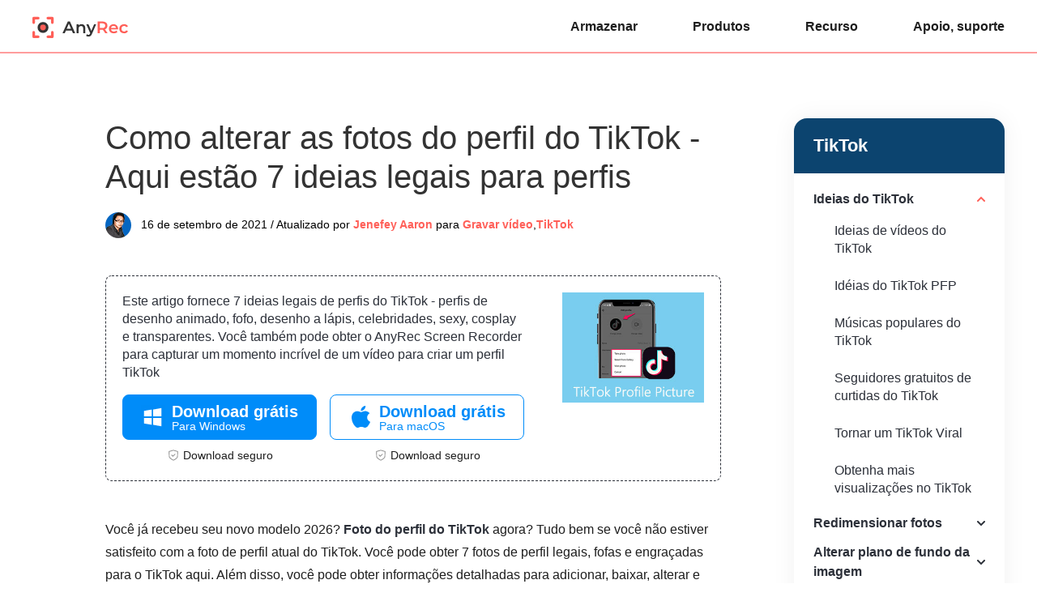

--- FILE ---
content_type: text/html; charset=UTF-8
request_url: https://www.anyrec.io/pt/tiktok-profile-picture/
body_size: 10254
content:
<!DOCTYPE html><html lang="pt"><head> <meta charset="UTF-8"> <meta name="viewport" content="width=device-width, initial-scale=1.0"> <meta http-equiv="X-UA-Compatible" content="IE=edge,chrome=1"> <title>[Atualizado em 2026] 7 NOVAS Ideias de Fotos de Perfil para o TikTok para Você</title> <link rel="stylesheet" href="https://www.anyrec.io/wp-content/themes/anyrec/css/article.css"> <link rel="shortcut icon" href="/favicon.ico" type="image/x-icon"/> <script>(function(w,d,s,l,i){w[l]=w[l]||[];w[l].push({'gtm.start': new Date().getTime(),event:'gtm.js'});var f=d.getElementsByTagName(s)[0], j=d.createElement(s),dl=l!='dataLayer'?'&l='+l:'';j.async=true;j.src= 'https://www.googletagmanager.com/gtm.js?id='+i+dl;f.parentNode.insertBefore(j,f); })(window,document,'script','dataLayer','GTM-KWQ49RN');</script> <meta name='robots' content='index, follow, max-image-preview:large, max-snippet:-1, max-video-preview:-1' /> <style>img:is([sizes="auto" i], [sizes^="auto," i]) { contain-intrinsic-size: 3000px 1500px }</style> <meta name="description" content="Venha aqui e encontre fotos de perfil incríveis para o TikTok em 2026. Você também pode aprender em detalhes como alterar sua foto de perfil e resolver problemas que impedem a exibição da imagem." /> <link rel="canonical" href="https://www.anyrec.io/pt/tiktok-profile-picture/" /> <style id='classic-theme-styles-inline-css' type='text/css'>/*! This file is auto-generated */.wp-block-button__link{color:#fff;background-color:#32373c;border-radius:9999px;box-shadow:none;text-decoration:none;padding:calc(.667em + 2px) calc(1.333em + 2px);font-size:1.125em}.wp-block-file__button{background:#32373c;color:#fff;text-decoration:none}</style><link rel='stylesheet' id='trp-language-switcher-style-css' href='https://www.anyrec.io/wp-content/plugins/translatepress-multilingual/assets/css/trp-language-switcher.css?ver=2.9.19' type='text/css' media='all' /><script type="text/javascript" src="https://www.anyrec.io/wp-includes/js/jquery/jquery.min.js?ver=3.7.1" id="jquery-core-js"></script><script type="text/javascript" src="https://www.anyrec.io/wp-includes/js/jquery/jquery-migrate.min.js?ver=3.4.1" id="jquery-migrate-js"></script><link rel='shortlink' href='https://www.anyrec.io/pt/?p=536' /><link rel="alternate" hreflang="en-US" href="https://www.anyrec.io/tiktok-profile-picture/"/><link rel="alternate" hreflang="ar" href="https://www.anyrec.io/ar/tiktok-profile-picture/"/><link rel="alternate" hreflang="cs-CZ" href="https://www.anyrec.io/cs/tiktok-profile-picture/"/><link rel="alternate" hreflang="da-DK" href="https://www.anyrec.io/da/tiktok-profile-picture/"/><link rel="alternate" hreflang="el" href="https://www.anyrec.io/el/tiktok-profile-picture/"/><link rel="alternate" hreflang="es-ES" href="https://www.anyrec.io/es/tiktok-profile-picture/"/><link rel="alternate" hreflang="fi" href="https://www.anyrec.io/fi/tiktok-profile-picture/"/><link rel="alternate" hreflang="he-IL" href="https://www.anyrec.io/he/tiktok-profile-picture/"/><link rel="alternate" hreflang="it-IT" href="https://www.anyrec.io/it/tiktok-profile-picture/"/><link rel="alternate" hreflang="pt-PT" href="https://www.anyrec.io/pt/tiktok-profile-picture/"/><link rel="alternate" hreflang="zh-CN" href="https://www.anyrec.io/zh/tiktok-profile-picture/"/><link rel="alternate" hreflang="zh-TW" href="https://www.anyrec.io/zh_tw/tiktok-profile-picture/"/><link rel="alternate" hreflang="ko-KR" href="https://www.anyrec.io/ko/tiktok-profile-picture/"/><link rel="alternate" hreflang="ms-MY" href="https://www.anyrec.io/ms/tiktok-profile-picture/"/><link rel="alternate" hreflang="th" href="https://www.anyrec.io/th/tiktok-profile-picture/"/><link rel="alternate" hreflang="tr-TR" href="https://www.anyrec.io/tr/tiktok-profile-picture/"/><link rel="alternate" hreflang="ru-RU" href="https://www.anyrec.io/ru/tiktok-profile-picture/"/><link rel="alternate" hreflang="ro-RO" href="https://www.anyrec.io/ro/tiktok-profile-picture/"/><link rel="alternate" hreflang="hu-HU" href="https://www.anyrec.io/hu/tiktok-profile-picture/"/><link rel="alternate" hreflang="hr" href="https://www.anyrec.io/hr/tiktok-profile-picture/"/><link rel="alternate" hreflang="sv-SE" href="https://www.anyrec.io/sv/tiktok-profile-picture/"/><link rel="alternate" hreflang="pl-PL" href="https://www.anyrec.io/pl/tiktok-profile-picture/"/><link rel="alternate" hreflang="nl-NL" href="https://www.anyrec.io/nl/tiktok-profile-picture/"/><link rel="alternate" hreflang="nb-NO" href="https://www.anyrec.io/nb/tiktok-profile-picture/"/><link rel="alternate" hreflang="ja" href="https://www.anyrec.io/ja/tiktok-profile-picture/"/><link rel="alternate" hreflang="hi-IN" href="https://www.anyrec.io/hi/tiktok-profile-picture/"/><link rel="alternate" hreflang="de-DE" href="https://www.anyrec.io/de/tiktok-profile-picture/"/><link rel="alternate" hreflang="fr-FR" href="https://www.anyrec.io/fr/tiktok-profile-picture/"/><link rel="alternate" hreflang="vi" href="https://www.anyrec.io/vi/tiktok-profile-picture/"/><link rel="alternate" hreflang="en" href="https://www.anyrec.io/tiktok-profile-picture/"/><link rel="alternate" hreflang="cs" href="https://www.anyrec.io/cs/tiktok-profile-picture/"/><link rel="alternate" hreflang="da" href="https://www.anyrec.io/da/tiktok-profile-picture/"/><link rel="alternate" hreflang="es" href="https://www.anyrec.io/es/tiktok-profile-picture/"/><link rel="alternate" hreflang="he" href="https://www.anyrec.io/he/tiktok-profile-picture/"/><link rel="alternate" hreflang="it" href="https://www.anyrec.io/it/tiktok-profile-picture/"/><link rel="alternate" hreflang="pt" href="https://www.anyrec.io/pt/tiktok-profile-picture/"/><link rel="alternate" hreflang="zh" href="https://www.anyrec.io/zh/tiktok-profile-picture/"/><link rel="alternate" hreflang="ko" href="https://www.anyrec.io/ko/tiktok-profile-picture/"/><link rel="alternate" hreflang="ms" href="https://www.anyrec.io/ms/tiktok-profile-picture/"/><link rel="alternate" hreflang="tr" href="https://www.anyrec.io/tr/tiktok-profile-picture/"/><link rel="alternate" hreflang="ru" href="https://www.anyrec.io/ru/tiktok-profile-picture/"/><link rel="alternate" hreflang="ro" href="https://www.anyrec.io/ro/tiktok-profile-picture/"/><link rel="alternate" hreflang="hu" href="https://www.anyrec.io/hu/tiktok-profile-picture/"/><link rel="alternate" hreflang="sv" href="https://www.anyrec.io/sv/tiktok-profile-picture/"/><link rel="alternate" hreflang="pl" href="https://www.anyrec.io/pl/tiktok-profile-picture/"/><link rel="alternate" hreflang="nl" href="https://www.anyrec.io/nl/tiktok-profile-picture/"/><link rel="alternate" hreflang="nb" href="https://www.anyrec.io/nb/tiktok-profile-picture/"/><link rel="alternate" hreflang="hi" href="https://www.anyrec.io/hi/tiktok-profile-picture/"/><link rel="alternate" hreflang="de" href="https://www.anyrec.io/de/tiktok-profile-picture/"/><link rel="alternate" hreflang="fr" href="https://www.anyrec.io/fr/tiktok-profile-picture/"/><link rel="alternate" hreflang="x-default" href="https://www.anyrec.io/tiktok-profile-picture/"/><script type="application/ld+json" class="saswp-schema-markup-output">[
    {
        "@context": "https:\/\/schema.org\/",
        "@type": "FAQPage",
        "@id": "FAQ",
        "headline": "[2025 Updated] 7 NEW Ideas of TikTok Profile Picture for You",
        "datePublished": "2021-09-16T00:00:00Z",
        "dateModified": "2021-12-22T00:00:00Z",
        "dateCreated": "2021-09-16T00:00:00Z",
        "mainEntity": [
            {
                "@type": "Question",
                "name": "1. Por que a foto de perfil alterada do TikTok n\u00e3o est\u00e1 sendo exibida?",
                "acceptedAnswer": {
                    "@type": "Answer",
                    "text": "Se a foto do perfil do TikTok n\u00e3o mudar no seu dispositivo, verifique a Internet. Existem v\u00e1rios bots que aplicam fotos obscenas como PFP. Para acabar com esse fen\u00f4meno, os funcion\u00e1rios do TikTok tomaram medidas rigorosas para verificar o PFP do perfil de cada um."
                }
            },
            {
                "@type": "Question",
                "name": "2. Por que o TikTok bloqueou voc\u00ea de alterar as fotos do perfil do TikTok?",
                "acceptedAnswer": {
                    "@type": "Answer",
                    "text": "O TikTok est\u00e1 removendo usu\u00e1rios com fotos de perfil obscenas e pornogr\u00e1ficas. Quando uma garota tem sua parte privada como a foto do perfil do TikTok, o TikTok ir\u00e1 proibi-la de fazer upload. \u00c9 a raz\u00e3o pela qual voc\u00ea tem que tirar v\u00e1rias fotos sensuais de perfil da TikTok."
                }
            },
            {
                "@type": "Question",
                "name": "3. O que CP significa no TikTok ao enviar fotos de perfil?",
                "acceptedAnswer": {
                    "@type": "Answer",
                    "text": "Quando voc\u00ea recebe uma mensagem de erro de CP ao enviar uma foto de perfil do TikTok, o que significa pornografia infantil. Se o perfil contiver informa\u00e7\u00f5es sexualmente expl\u00edcitas, o TikTok leva esse tipo de comportamento a s\u00e9rio para tornar a plataforma o mais seguro poss\u00edvel para seus criadores."
                }
            }
        ],
        "image": [
            {
                "@type": "ImageObject",
                "@id": "https:\/\/www.anyrec.io\/pt\/tiktok-profile-picture\/#primaryimage",
                "url": "https:\/\/www.anyrec.io\/images\/2021\/09\/tiktok-profile-picture-1200x900.jpg",
                "width": "1200",
                "height": "900",
                "caption": "TikTok Profile Picture"
            },
            {
                "@type": "ImageObject",
                "url": "https:\/\/www.anyrec.io\/images\/2021\/09\/tiktok-profile-picture-1200x720.jpg",
                "width": "1200",
                "height": "720",
                "caption": "TikTok Profile Picture"
            },
            {
                "@type": "ImageObject",
                "url": "https:\/\/www.anyrec.io\/images\/2021\/09\/tiktok-profile-picture-1200x675.jpg",
                "width": "1200",
                "height": "675",
                "caption": "TikTok Profile Picture"
            },
            {
                "@type": "ImageObject",
                "url": "https:\/\/www.anyrec.io\/images\/2021\/09\/tiktok-profile-picture-431x431.jpg",
                "width": "431",
                "height": "431",
                "caption": "TikTok Profile Picture"
            }
        ]
    },
    {
        "@context": "https:\/\/schema.org\/",
        "@type": "TechArticle",
        "@id": "https:\/\/www.anyrec.io\/pt\/tiktok-profile-picture\/#TechArticle",
        "url": "https:\/\/www.anyrec.io\/pt\/tiktok-profile-picture\/",
        "inLanguage": "pt-PT",
        "mainEntityOfPage": "https:\/\/www.anyrec.io\/pt\/tiktok-profile-picture\/",
        "headline": "[2026 Updated] 7 NEW Ideas of TikTok Profile Picture for You",
        "description": "Venha aqui e encontre fotos de perfil incr\u00edveis para o TikTok em 2026. Voc\u00ea tamb\u00e9m pode aprender em detalhes como alterar sua foto de perfil e resolver problemas que impedem a exibi\u00e7\u00e3o da imagem.",
        "articleBody": " TikTok TikTok Ideas TikTok Video Ideas TikTok PFP Ideas Popular TikTok Songs Free TikTok Likes Followers Make a TikTok Go Viral Get More Views on TikTok Resize Photos Enlarge Images Online Photo Enlarge App Increase Image Resolution Resize Images on Mac Compress Image to 200kb Compress TIFF Change Image Background Make Image Background to Black Make Image Background to White Change Photo Background Free Download Free Download ",
        "keywords": "",
        "datePublished": "2021-09-16T03:46:23+00:00",
        "dateModified": "2022-12-11T05:17:55+00:00",
        "author": {
            "@type": "Person",
            "name": "Jenefey Aaron",
            "url": "https:\/\/www.anyrec.io\/pt\/author\/jenefey-aaron\/",
            "sameAs": [],
            "image": {
                "@type": "ImageObject",
                "url": "https:\/\/www.anyrec.io\/images\/author\/jenefey-aaron-b.png",
                "height": 180,
                "width": 179
            }
        },
        "editor": {
            "@type": "Person",
            "name": "Jenefey Aaron",
            "url": "https:\/\/www.anyrec.io\/pt\/author\/jenefey-aaron\/",
            "sameAs": [],
            "image": {
                "@type": "ImageObject",
                "url": "https:\/\/www.anyrec.io\/images\/author\/jenefey-aaron-b.png",
                "height": 180,
                "width": 179
            }
        },
        "publisher": {
            "@type": "Organization",
            "name": "Anyrec.io",
            "url": "https:\/\/www.anyrec.io",
            "logo": {
                "@type": "ImageObject",
                "url": "",
                "width": "",
                "height": ""
            }
        },
        "mainEntity": {
            "@type": "ItemList",
            "itemListElement": [
                "How to Change Profile Pictures for TikTok \u2013 Here are 7 Cool Profile Ideas"
            ],
            "itemListOrder": "http:\/\/schema.org\/ItemListOrderAscending ",
            "name": "[Atualizado em 2026] 7 NOVAS Ideias de Foto de Perfil para o TikTok para Voc\u00ea"
        },
        "image": [
            {
                "@type": "ImageObject",
                "@id": "https:\/\/www.anyrec.io\/pt\/tiktok-profile-picture\/#primaryimage",
                "url": "https:\/\/www.anyrec.io\/images\/2021\/09\/tiktok-profile-picture-1200x900.jpg",
                "width": "1200",
                "height": "900",
                "caption": "TikTok Profile Picture"
            },
            {
                "@type": "ImageObject",
                "url": "https:\/\/www.anyrec.io\/images\/2021\/09\/tiktok-profile-picture-1200x720.jpg",
                "width": "1200",
                "height": "720",
                "caption": "TikTok Profile Picture"
            },
            {
                "@type": "ImageObject",
                "url": "https:\/\/www.anyrec.io\/images\/2021\/09\/tiktok-profile-picture-1200x675.jpg",
                "width": "1200",
                "height": "675",
                "caption": "TikTok Profile Picture"
            },
            {
                "@type": "ImageObject",
                "url": "https:\/\/www.anyrec.io\/images\/2021\/09\/tiktok-profile-picture-431x431.jpg",
                "width": "431",
                "height": "431",
                "caption": "TikTok Profile Picture"
            }
        ]
    }
]</script></head><body data-rsssl="1"><noscript><iframe src="https://www.googletagmanager.com/ns.html?id=GTM-KWQ49RN"height="0" width="0" style="display:none;visibility:hidden"></iframe></noscript> <div class="header"> <div class="center header_box"> <a class="logo" href="/pt/"><img src="/images/index/anyrec-logo.svg" loading="lazy" alt="Logotipo da Anyrec" width="119" height="27" /></a> <div class="toggle"><i></i></div> <ul class="header_nav"> <li><a href="/pt/store/">Armazenar</a></li> <li><a href="/pt/products/">Produtos</a></li> <li><a href="/pt/resource/">Recurso</a></li> <li><a href="/pt/support/">Apoio, suporte</a></li> </ul> </div></div> <div class="roll_top"> <div class="container center flex_box"> <span class="des_pc"><img decoding="async" width="42" height="42" src="https://www.anyrec.io/images/screen-recorder/screen-recorder-icon.png" loading="lazy" alt="Ícone">Grave vídeos do TikTok e faça transmissões ao vivo facilmente.</span> <span class="des_ipad">AnyRec Screen Recorder</span> <span class="des_mobile"><img decoding="async" width="42" height="42" src="https://www.anyrec.io/images/screen-recorder/screen-recorder-icon.png" loading="lazy" alt="Ícone">AnyRec Screen Recorder</span> <span class="des_small_mobile"><img decoding="async" width="42" height="42" src="https://www.anyrec.io/images/screen-recorder/screen-recorder-icon.png" loading="lazy" alt="Ícone">Gravador de ecrã</span> <div class="btn flex_box"> <div> <a href="https://download.anyrec.io/screen-recorder.exe" class="win pc_btn"><i></i><span><i>Download grátis</i><i>Para Windows</i></span></a> </div> <div> <a href="https://download.anyrec.io/mac/mac-screen-recorder.zip" class="mac pc_btn"><i></i><span><i>Download grátis</i><i>Para macOS</i></span></a> </div> <div> <a href="https://www.anyrec.io/pt/screen-recorder-mobile/" class="mobile_btn"><span class="try_btn">Tente agora</span></a> </div> </div> </div> </div> <div class="main center flex_box"> <div class="left"> <div class="related_v1"> <p class="title">TikTok</p> <ul> <li class="active"> <p>Ideias do TikTok</p> <ol> <li><a href="/pt/tiktok-video-ideas/">Ideias de vídeos do TikTok</a></li> <li><a href="/pt/tiktok-pfp-ideas/">Idéias do TikTok PFP</a></li> <li><a href="/pt/popular-tiktok-songs/">Músicas populares do TikTok</a></li> <li><a href="/pt/free-tiktok-likes-followers/">Seguidores gratuitos de curtidas do TikTok</a></li> <li><a href="/pt/how-to-make-a-tiktok-go-viral/">Tornar um TikTok Viral</a></li> <li><a href="/pt/get-more-views-on-tiktok/">Obtenha mais visualizações no TikTok</a></li> </ol> </li> <li> <p>Redimensionar fotos</p> <ol> <li><a href="/pt/enlarge-image-online/">Ampliar Imagens Online </a></li> <li><a href="/pt/photo-enlarger-app/">Aplicativo para ampliar fotos</a></li> <li><a href="/pt/increase-photo-resolution-online-free/">Aumentar a resolução da imagem </a></li> <li><a href="/pt/make-picture-smaller-on-mac/">Redimensionar imagens no Mac </a></li> <li><a href="/pt/compress-image-to-200kb/">Comprimir imagem para 200kb</a></li> <li><a href="/pt/compress-tiff/">Comprimir TIFF</a></li> </ol> </li> <li> <p>Alterar plano de fundo da imagem</p> <ol> <li><a href="/pt/make-picture-background-black/">Tornar o fundo da imagem em preto</a></li> <li><a href="/pt/make-background-white/">Tornar o fundo da imagem para branco</a></li> <li><a href="/pt/change-photo-background/">Alterar fundo da foto</a></li> </ol> </li> </ul> <div class="btn"> <a class="win_btn" href="https://download.anyrec.io/screen-recorder.exe"><i></i><span>Download grátis</span></a> <a class="mac_btn" href="https://download.anyrec.io/mac/mac-screen-recorder.zip"><i></i><span>Download grátis</span></a> </div> </div> </div> <div class="main_box" style="margin: 0px auto 48px;"> <h1>Como alterar as fotos do perfil do TikTok - Aqui estão 7 ideias legais para perfis</h1> <div class="author"><img decoding="async" loading="lazy" width="32" height="32" src="/images/author/jenefey-aaron.png" alt="Jenefey Aaron"><div><span>16 de setembro de 2021 / Atualizado por</span> <a class="author_name" href="https://www.anyrec.io/pt/author/jenefey-aaron/">Jenefey Aaron</a> para <a href="https://www.anyrec.io/pt/record-video/">Gravar vídeo</a>,<a href="https://www.anyrec.io/pt/tiktok/">TikTok</a></div></div> <div class="summary flex_box"> <div class="left_summary"> <p class="info">Este artigo fornece 7 ideias legais de perfis do TikTok - perfis de desenho animado, fofo, desenho a lápis, celebridades, sexy, cosplay e transparentes. Você também pode obter o AnyRec Screen Recorder para capturar um momento incrível de um vídeo para criar um perfil TikTok</p> <ul> </ul> <div class="btn flex_box"> <div> <a href="https://download.anyrec.io/screen-recorder.exe" rel="nofollow" class="win"><i></i><span><i>Download grátis</i><i>Para Windows</i></span></a></span></span></a> <p><i></i>Download seguro</p> </div> <div> <a href="https://download.anyrec.io/mac/mac-screen-recorder.zip" rel="nofollow" class="mac"><i></i><span><i>Download grátis</i><i>Para macOS</i></span></a></span></span></a> <p><i></i>Download seguro</p> </div> </div> </div> <img decoding="async" src="https://www.anyrec.io/images/2023/11/tiktok-profile-picture-s.jpg" loading="lazy" alt="Foto do perfil do TikTok" class="right_summary" width="175" height="136" /> </div> <p>Você já recebeu seu novo modelo 2026? <strong>Foto do perfil do TikTok</strong> agora? Tudo bem se você não estiver satisfeito com a foto de perfil atual do TikTok. Você pode obter 7 fotos de perfil legais, fofas e engraçadas para o TikTok aqui. Além disso, você pode obter informações detalhadas para adicionar, baixar, alterar e editar as aparências do perfil TikTok com facilidade nos parágrafos a seguir. Basta ler e seguir. </p> <div class="guide_list"> <p class="title">Lista de guias</p> <a href="#part1">7 ideias divertidas e legais para fotos de perfil do TikTok em 2026</a> <a href="#part2">Como baixar e alterar a foto do perfil no TikTok</a> <a href="#part3">Perguntas frequentes - Por que não é possível alterar a foto do perfil no TikTok</a> </div> <h2 id="part1">7 Melhores Ideias de Fotos de Perfil Engraçadas e Inspiradas no TikTok para 2026</h2> <p>O tamanho padrão da imagem do perfil do TikTok é 200 × 200. Quanto ao tamanho mínimo de upload do TikTok, é 20 × 20 pixels. Você pode fazer upload de uma imagem em JPG ou PNG como uma foto de perfil do TikTok. </p> <p>Existem diferentes estilos de fotos de perfil da conta TikTok devido aos diferentes personagens e apetites. Você pode escolher uma imagem atraente para o seu perfil TikTok aqui. </p> <h3 >1. Fotos do perfil do Cartoon TikTok</h3> <p>Um perfil de desenho animado é uma das ideias de imagem de perfil mais populares do TikTok. Se você precisar usar um cachorrinho adorável, você pode baixar um dos sites de desenhos animados gratuitos. Claro, você também pode transformar suas fotos em desenhos animados com o Photoshop ou outros sites de criadores de desenhos animados, <a href='/pt/face-animator/'>animadores de rosto</a>, etc</p> <img decoding="async" loading="lazy" src="/images/tiktok-profile-picture/tiktok-profile-pictures-cartoon.jpg" alt="Imagens do perfil do Cartoon TikTok" /> <h3 >2. Fotos de perfil fofas do TikTok</h3> <p>Fotos de perfil fofas no TikTok devem ser a ideia favorita das meninas. Seja um bebê fofo ou um gatinho fofo que você tenha, ou simplesmente use essas fotos para demonstrar seu carinho pelos seus &quot;amantes&quot;, você pode escolher a foto de perfil da sua biblioteca que exponha suas vidas.</p> <img decoding="async" loading="lazy" src="/images/tiktok-profile-picture/tiktok-profile-pictures-cute.jpg" alt="Fotos de perfil fofas do TikTok" /> <h3 >3. Fotos de perfil do TikTok em esboço a lápis</h3> <p>Quando você está executando a conta do TikTok para arte e desenho, a imagem do perfil do TikTok de esboço a lápis pode ser uma boa escolha. Você pode simplesmente desenhar o esboço a lápis em uma superfície. Grave o vídeo como o vídeo do perfil do TikTok e faça uma <a href='/pt/screenshot-on-surface/'>captura de tela na superfície</a> como o perfil.</p> <img decoding="async" loading="lazy" src="/images/tiktok-profile-picture/pencil-sketch-tiktok-profile-picture.jpg" alt="Fotos do perfil do Pencil Sketch TikTok" /> <h3 >4. Foto de perfil de celebridades TikTok</h3> <p>As fotos de perfil de celebridades do TikTok são usadas com frequência na rede, à medida que sua conscientização popular aumenta. Você pode simplesmente adicionar alguns adesivos, efeitos e mais outros a uma estrela pop ou músico como o perfil. É uma forma de atrair mais <a href='/pt/free-tiktok-likes-followers/'>Gostos e seguidores do TikTok</a> de graça.</p> <img decoding="async" loading="lazy" src="/images/tiktok-profile-picture/celebrities-tiktok-profile-picture.jpg" alt="Foto de perfil de celebridades TikTok" /> <h3 >5. Imagens de perfil sexy do TikTok</h3> <p>Se você deseja atrair fãs pela sua aparência, a foto de perfil sexy do TikTok é a escolha inicial. É um tipo de perfil que faz com que seu TikTok se torne viral muito rapidamente e se torne muito popular. Verifique se a imagem está sob a restrição da diretriz do TikTok. Se sua conta for banida, você pode <a href='/pt/get-unbanned-from-tiktok/'>ser desbanido do TikTok</a> com truques inteligentes aqui.</p> <img decoding="async" loading="lazy" src="/images/tiktok-profile-picture/sexy-tiktok-profile-picture.jpg" alt="Imagens de perfil sexy do TikTok" /> <h3 >6. Fotos do perfil do Cosplay TikTok</h3> <p>A foto do perfil do Cosplay TikTok não é apenas uma ideia para fãs de cosplay, mas também para seguidores de anime. Basta tomar o Homem-Aranha como exemplo, é um perfil favorito para o fisiculturismo. Além disso, existem alguns tópicos relacionados que você pode ganhar algumas promoções com mais visualizações gratuitas do TikTok. </p> <img decoding="async" loading="lazy" src="/images/tiktok-profile-picture/tiktok-profile-picture-cosplay.jpg" alt="Imagens do perfil do Cosplay TikTok" /> <h3 >7. Imagem de Perfil TikTok transparente</h3> <p>Se você não deseja fundos excessivos, pode usar uma foto de perfil transparente do TikTok. O que você precisa fazer é <a href='/pt/free-online-background-remover/'>remova o fundo da foto do perfil</a> você deseja usar. Basta escolher o Photoshop ou um aplicativo de remoção de plano de fundo para obter a imagem desejada de acordo.</p> <img decoding="async" loading="lazy" src="/images/tiktok-profile-picture/transparent-tiktok-profile-picture.jpg" alt="Imagem de perfil TikTok transparente" /> <div class="further"> <p class="title">Leitura adicional</p> <ul> <li><a href="https://www.anyrec.io/pt/how-to-make-a-tiktok-go-viral/"><img decoding="async" loading="lazy" src="/images/article/decoration-arrow.svg" alt="Flecha de decoração" />TikTok Start Pack – 10 melhores dicas e ideias para tornar o TikTok viral</a></li> <li><a href="https://www.anyrec.io/pt/stickers-on-tiktok/"><img decoding="async" loading="lazy" src="/images/article/decoration-arrow.svg" alt="Flecha de decoração" />Como encontrar e adicionar adesivos no TikTok para criar os melhores vídeos</a></li> </ul> </div> <h2 id="part2">Como baixar e alterar a foto do perfil no TikTok</h2> <p>Claro, você pode baixar belas fotos de perfil do TikTok de Pexels, Pixabay, Unsplash e muitos outros sites de download de imagens grátis. Ou você pode fazer uma captura de tela em um streaming de vídeo e defini-lo como a foto da sua conta TikTok também. </p> <p>Durante este tempo, você pode executar <a href='/pt/screen-recorder/'>AnyRec Screen Recorder</a> para capturar qualquer momento na tela. Basta entrar em seu <strong>Instantâneo</strong> seção. Posteriormente, você pode capturar imagens em tela estática ou streaming de vídeo em tela inteira, determinada janela ou <a href='/pt/screenshot-part-of-screen/'>parte da tela</a>. Claro, aqui você pode definir a proporção como 200 × 200 para a foto do perfil do TikTok. Além disso, você pode desenhar na imagem capturada com texto, linha, seta e outras formas em cores ou tamanhos personalizados. Basta fazer o download gratuito do programa e explorar recursos mais interessantes. </p> <div class="btn flex_box"> <div> <a href="https://download.anyrec.io/screen-recorder.exe" rel="nofollow" class="win"><i></i><span><i>Download grátis</i><i>Para Windows</i></span></a> <p><i></i>Download seguro</p> </div> <div> <a href="https://download.anyrec.io/mac/mac-screen-recorder.zip" rel="nofollow" class="mac"><i></i><span><i>Download grátis</i><i>Para macOS</i></span></a> <p><i></i>Download seguro</p> </div> </div> <p>Depois de ter sua foto favorita, como você altera a foto do perfil no TikTok? Semelhante à alteração do nome em seu TikTok, você pode editar ou alterar seu perfil no menu de edição de perfil. Apenas aprenda mais detalhes sobre o processo conforme abaixo.</p> <p class="step1"><span>Passo 1.</span>Antes de alterar a foto do perfil no TikTok, você pode iniciar o aplicativo no seu celular. Toque em &quot;Eu&quot; no canto inferior direito da interface do usuário.</p> <p class="step1"><span>Passo 2.</span>Na foto de perfil original do TikTok, toque em &quot;Editar perfil&quot;, que está abaixo da foto do seu perfil. Toque em &quot;Alterar foto&quot; ou toque em &quot;Alterar vídeo&quot; para enviar um vídeo de perfil.</p> <p class="step1"><span>Etapa 3.</span>Na janela pop-up, você pode escolher tirar uma foto com a câmera embutida, selecionar da galeria ou Fotos do smartphone ou visualizar uma foto tocando nas opções relacionadas.</p> <p class="step1"><span>Passo 4.</span>Depois de fazer upload do perfil desejado, você pode cortar a imagem para caber no slot da imagem do perfil do TikTok. Depois disso, toque em “Confirmar” para aplicar as alterações à foto do perfil do TikTok.</p> <img decoding="async" loading="lazy" src="/images/tiktok-profile-picture/change-profile-photo-tiktok.jpg" alt="Alterar a foto do perfil Tiktok" /> <div class="tips"> <p class="title">Pontas</p> <p class="info">Se você quiser adicionar o emblema 2025 ao seu perfil do TikTok, clique no ponto de interrogação pop-up acima de 2025. Entre na tela Ask on TikTok. Pergunte ou responda a uma pergunta que contenha 2025. Depois, publique seu vídeo como costumava fazer. Você pode obter seu emblema 2025 no TikTok com sucesso. </p> </div> <div class="btn flex_box"> <div> <a href="https://download.anyrec.io/screen-recorder.exe" rel="nofollow" class="win"><i></i><span><i>Download grátis</i><i>Para Windows</i></span></a> <p><i></i>Download seguro</p> </div> <div> <a href="https://download.anyrec.io/mac/mac-video-converter.dmg" rel="nofollow" class="mac"><i></i><span><i>Download grátis</i><i>Para macOS</i></span></a> <p><i></i>Download seguro</p> </div> </div> <div class="further"> <p class="title">Leitura adicional</p> <ul> <li><a href="/pt/tiktok-video-size/"><img decoding="async" loading="lazy" src="/images/article/decoration-arrow.svg" alt="Flecha de decoração" />Especificações do TikTok: tamanho do vídeo, duração, resolução e muito mais</a></li> <li><a href="/pt/no-views-on-tiktok/"><img decoding="async" loading="lazy" src="/images/article/decoration-arrow.svg" alt="Flecha de decoração" />Por que você não está recebendo visualizações do TikTok? (Como resolver o problema)</a></li> </ul> </div> <h2 id="part3">Perguntas frequentes - Por que não é possível alterar a foto do perfil no TikTok</h2> <ul class="faq"> <li> <p class="problem">1. Por que a foto de perfil alterada do TikTok não está sendo exibida?</p> <p class="answer">Se a imagem do perfil TikTok não mudar no seu dispositivo, você deve verificar a Internet. Existem vários bots que aplicam fotos obscenas como seu PFP. Para acabar com este fenômeno, os funcionários do TikTok tomaram medidas rígidas para verificar o PFP do perfil de cada um.</p> </li> <li> <p class="problem">2. Por que o TikTok bloqueou você de alterar as fotos do perfil do TikTok?</p> <p class="answer">O TikTok está removendo usuários com fotos de perfil obscenas e pornográficas. Quando uma garota tem sua parte privada como a foto do perfil do TikTok, o TikTok irá proibi-la de fazer upload. É a razão pela qual você tem que tirar várias fotos sensuais de perfil da TikTok.</p> </li> <li> <p class="problem">3. O que CP significa no TikTok ao enviar fotos de perfil?</p> <p class="answer">Quando você recebe uma mensagem de erro de CP ao enviar uma foto de perfil do TikTok, o que significa pornografia infantil. Se o perfil contiver informações sexualmente explícitas, o TikTok leva esse tipo de comportamento a sério para tornar a plataforma o mais seguro possível para seus criadores.</p> </li> </ul> <div class="conclusion"> <h2>Conclusão</h2> <p>Uma foto de perfil legal é um fator importante para <a href='/pt/how-to-make-a-tiktok-go-viral/'>tornar seu TikTok viral</a>. Se você está em dúvida sobre como escolher fotos de perfil legais para o TikTok, este post oferece as 7 melhores ideias que você nunca deve perder. Além disso, descreve principalmente o método para <strong>mude sua foto de perfil no TikTok</strong>. Se você não conseguir enviar a foto de perfil do TikTok, pode verificar as possibilidades e a solução de problemas. Este é o guia definitivo que você precisa ler ao escolher ou alterar a foto de perfil. Além disso, você pode obter <a href='/pt/tiktok-video-ideas/'>ideias criativas de vídeos do TikTok</a> aqui também. A propósito, você também pode fazer novas fotos de perfil do TikTok com o AnyRec Screen Recorder aqui. </p> </div> <div class="btn flex_box"> <div> <a href="https://download.anyrec.io/screen-recorder.exe" rel="nofollow" class="win"><i></i><span><i>Download grátis</i><i>Para Windows</i></span></a> <p><i></i>Download seguro</p> </div> <div> <a href="https://download.anyrec.io/mac/mac-screen-recorder.zip" rel="nofollow" class="mac"><i></i><span><i>Download grátis</i><i>Para macOS</i></span></a> <p><i></i>Download seguro</p> </div> </div> <h3 >Artigo Relacionado</h3> <ul class="related"> <li><a href="/pt/screenshot-part-of-screen/">Trabalho verificado | As melhores maneiras de fazer capturas de tela em qualquer dispositivo<i></i></a></li> <li><a href="/pt/popular-tiktok-songs/">Canção TikTok popular - 30 melhores arquivos de música para seus vídeos que você deve ouvir<i></i></a></li> <li><a href="/pt/tiktok-filters/">Mais de 10 melhores filtros e efeitos TikTok para tornar seu vídeo viral<i></i></a></li> <li><a href="/pt/trim-sound-on-tiktok/">Corte seu som no TikTok - 3 métodos para obter o áudio desejado<i></i></a></li> </ul> </div> </div> <div class="nav"> <div class="center"><a href="/pt/">Página inicial</a> <i></i> <a href="https://www.anyrec.io/pt/record-video/">Gravar vídeo</a>,<a href="https://www.anyrec.io/pt/tiktok/">TikTok</a> <i></i> <span>Foto do perfil de Tiktok</span></div> </div> <div class="footer"> <div class="center"> <div class="footer_box flex_box"> <dl class="btn_box"> <dd><a href="/pt/"><img loading="lazy" src="/images/index/anyrec-logo-white.svg" alt="Logotipo da Anyrec" width="159" height="66" /></a></dd> <dd><a class="down btn" href="/pt/download/"><i></i><span>Centro de downloads</span></a></dd> <dd><a class="buy btn" href="/pt/store/"><i></i><span>AnyRec Store</span></a></dd> </dl> <dl> <dt>Empresa</dt> <dd><a href="/pt/about/" rel="nofollow">Sobre nós</a></dd> <dd><a href="/pt/contact/" rel="nofollow">Entre em contato conosco</a></dd> <dd><a href="/pt/author/">Nossos Autores</a></dd> </dl> <dl> <dt>Apoio, suporte</dt> <dd><a href="/pt/support/">Centro de Apoio</a></dd> <dd><a href="/pt/retrieve-license/" rel="nofollow">Recuperação de licença</a></dd> <dd><a href="/pt/resource/">Tutoriais de instruções</a></dd> </dl> <div> <dl class="country"> <dt>Selecione sua lingua</dt> <dd> <div class="choose_languages"><i class="language_icon"></i><p class="other_languages"><span>inglês</span><i></i></p> <div class="languages_mask"> <div class="languages"> <i class="close"></i> <div class="clearfix"> <a href="https://www.anyrec.io/pt/" class="notranslate">inglês</a> <a href="https://www.anyrec.io/de/">alemão</a> <a href="https://www.anyrec.io/fr/">francês</a> <a href="https://www.anyrec.io/ja/">japonês</a> <a href="https://www.anyrec.io/it/">Italiano</a> <a href="https://www.anyrec.io/es/">Espanhol</a> <a href="https://www.anyrec.io/pt/">Português</a> <a href="https://www.anyrec.io/da/">dinamarquês</a> <a href="https://www.anyrec.io/fi/">finlandês</a> <a href="https://www.anyrec.io/nb/">Norsk</a> <a href="https://www.anyrec.io/nl/">Nederlands</a> <a href="https://www.anyrec.io/pl/">Polski</a> <a href="https://www.anyrec.io/sv/">Svenska</a> <a href="https://www.anyrec.io/el/">grego</a> <a href="https://www.anyrec.io/cs/">Čeština</a> <a href="https://www.anyrec.io/he/">Иврит</a> <a href="https://www.anyrec.io/hr/">Hrvatski</a> <a href="https://www.anyrec.io/hu/">Magiar</a> <a href="https://www.anyrec.io/ro/">Română</a> <a href="https://www.anyrec.io/ru/">Rosyjski</a> <a href="https://www.anyrec.io/tr/">Türkçe</a> <a href="https://www.anyrec.io/ar/">Arab</a> <a href="https://www.anyrec.io/hi/">hinduski</a> <a href="https://www.anyrec.io/vi/">Tiếng Việt</a> <a href="https://www.anyrec.io/th/">tajski</a> <a href="https://www.anyrec.io/ms/">Bahasa Melayu</a> <a href="https://www.anyrec.io/ko/">한국어</a> <a href="https://www.anyrec.io/zh/">中文 (简体)</a> <a href="https://www.anyrec.io/zh_tw/">中文 (繁體)</a> </div> </div> </div></div> </dd> </dl> <dl> <dt class="flow_us">Siga-nos</dt> <dd> <ul class="flow_ul"> <li><a href="https://www.facebook.com/p/AnyRec-Studio-100075938503937/" rel="nofollow"><img src="/images/index/facebook.png" alt="Facebook"><span>Siga-nos no Facebook</span></a></li> <li><a href="https://x.com/AnyrecStudio" rel="nofollow"><img src="/images/index/twitter.png" alt="Twitter"></a><span>Siga-nos no X (Twitter)</span></li> <li><a href="https://www.youtube.com/@AnyRecStudio" rel="nofollow"><img src="/images/index/youtube.png" alt="Youtube"></a><span>Siga-nos no YouTube</span></li> </ul> </dd> </dl> </div> </div> <div class="copyright flex_box"> <p><span>Copyright © 2026 AnyRec Studio.</span>&nbsp;<span>Todos os direitos reservados.</span></p> <p class="entrance"><a href="/pt/terms-and-conditions/" rel="nofollow">termos e Condições</a> | <a href="/pt/privacy-policy/" rel="nofollow">Política de Privacidade</a> | <a href="/pt/license-agreements/" rel="nofollow">Acordo de Licença</a></p> </div> </div></div><template id="tp-language" data-tp-language="pt_PT"></template><script type="speculationrules">{"prefetch":[{"source":"document","where":{"and":[{"href_matches":"\/pt\/*"},{"not":{"href_matches":["\/wp-*.php","\/wp-admin\/*","\/images\/*","\/wp-content\/*","\/wp-content\/plugins\/*","\/wp-content\/themes\/anyrec\/*","\/pt\/*\\?(.+)"]}},{"not":{"selector_matches":"a[rel~=\"nofollow\"]"}},{"not":{"selector_matches":".no-prefetch, .no-prefetch a"}}]},"eagerness":"conservative"}]}</script><script type="text/javascript" id="trp-dynamic-translator-js-extra">/* <![CDATA[ */var trp_data = {"trp_custom_ajax_url":"https:\/\/www.anyrec.io\/wp-content\/plugins\/translatepress-multilingual\/includes\/trp-ajax.php","trp_wp_ajax_url":"https:\/\/www.anyrec.io\/wp-admin\/admin-ajax.php","trp_language_to_query":"pt_PT","trp_original_language":"en_US","trp_current_language":"pt_PT","trp_skip_selectors":["[data-no-translation]","[data-no-dynamic-translation]","[data-trp-translate-id-innertext]","script","style","head","trp-span","translate-press","[data-trp-translate-id]","[data-trpgettextoriginal]","[data-trp-post-slug]"],"trp_base_selectors":["data-trp-translate-id","data-trpgettextoriginal","data-trp-post-slug"],"trp_attributes_selectors":{"text":{"accessor":"outertext","attribute":false},"block":{"accessor":"innertext","attribute":false},"image_src":{"selector":"img[src]","accessor":"src","attribute":true},"submit":{"selector":"input[type='submit'],input[type='button'], input[type='reset']","accessor":"value","attribute":true},"placeholder":{"selector":"input[placeholder],textarea[placeholder]","accessor":"placeholder","attribute":true},"title":{"selector":"[title]","accessor":"title","attribute":true},"a_href":{"selector":"a[href]","accessor":"href","attribute":true},"button":{"accessor":"outertext","attribute":false},"option":{"accessor":"innertext","attribute":false},"aria_label":{"selector":"[aria-label]","accessor":"aria-label","attribute":true},"video_src":{"selector":"video[src]","accessor":"src","attribute":true},"video_poster":{"selector":"video[poster]","accessor":"poster","attribute":true},"video_source_src":{"selector":"video source[src]","accessor":"src","attribute":true},"audio_src":{"selector":"audio[src]","accessor":"src","attribute":true},"audio_source_src":{"selector":"audio source[src]","accessor":"src","attribute":true},"picture_image_src":{"selector":"picture image[src]","accessor":"src","attribute":true},"picture_source_srcset":{"selector":"picture source[srcset]","accessor":"srcset","attribute":true},"image_alt":{"selector":"img[alt]","accessor":"alt","attribute":true},"meta_desc":{"selector":"meta[name=\"description\"],meta[property=\"og:title\"],meta[property=\"og:description\"],meta[property=\"og:site_name\"],meta[property=\"og:image:alt\"],meta[name=\"twitter:title\"],meta[name=\"twitter:description\"],meta[name=\"twitter:image:alt\"],meta[name=\"DC.Title\"],meta[name=\"DC.Description\"],meta[property=\"article:section\"],meta[property=\"article:tag\"]","accessor":"content","attribute":true},"page_title":{"selector":"title","accessor":"innertext","attribute":false},"meta_desc_img":{"selector":"meta[property=\"og:image\"],meta[property=\"og:image:secure_url\"],meta[name=\"twitter:image\"]","accessor":"content","attribute":true}},"trp_attributes_accessors":["outertext","innertext","src","value","placeholder","title","href","aria-label","poster","srcset","alt","content"],"gettranslationsnonceregular":"f458f7c4e5","showdynamiccontentbeforetranslation":"","skip_strings_from_dynamic_translation":[],"skip_strings_from_dynamic_translation_for_substrings":{"href":["amazon-adsystem","googleads","g.doubleclick"]},"duplicate_detections_allowed":"100","trp_translate_numerals_opt":"no","trp_no_auto_translation_selectors":["[data-no-auto-translation]"]};/* ]]> */</script><script type="text/javascript" src="https://www.anyrec.io/wp-content/plugins/translatepress-multilingual/assets/js/trp-translate-dom-changes.js?ver=2.9.19" id="trp-dynamic-translator-js"></script> <script src="https://www.anyrec.io/wp-content/themes/anyrec/js/article.js"></script></body></html>

--- FILE ---
content_type: text/html; charset=UTF-8
request_url: https://www.anyrec.io/wp-content/plugins/translatepress-multilingual/includes/trp-ajax.php
body_size: 11
content:
[{"type":"regular","group":"dynamicstrings","translationsArray":{"pt_PT":{"translated":"Portugu\u00eas","status":"1","editedTranslation":"Portugu\u00eas"}},"original":"Portugu\u00eas"}]

--- FILE ---
content_type: image/svg+xml
request_url: https://www.anyrec.io/images/article/tips.svg
body_size: 523
content:
<?xml version="1.0" encoding="UTF-8"?>
<svg width="24px" height="24px" viewBox="0 0 24 24" version="1.1" xmlns="http://www.w3.org/2000/svg" xmlns:xlink="http://www.w3.org/1999/xlink">
    <title>Tips</title>
    <g id="页面-1" stroke="none" stroke-width="1" fill="none" fill-rule="evenodd">
        <g id="文章样式" transform="translate(-841.000000, -4654.000000)" fill-rule="nonzero">
            <g id="编组-15" transform="translate(801.000000, 4622.000000)">
                <g id="Tips" transform="translate(40.000000, 32.000000)">
                    <rect id="矩形" fill="#000000" opacity="0" x="0" y="0" width="24" height="24"></rect>
                    <path d="M0,12 C0.00781472917,5.37582267 5.37582267,0.00781472917 12,0 C18.6241773,0.00781472917 23.9921853,5.37582267 24,12 C23.9927852,18.6244262 18.6244262,23.9927852 12,24 C5.37582267,23.9921853 0.00781472917,18.6241773 0,12 Z" id="形状" fill="#FDD149"></path>
                    <path d="M10.3636364,17.4229091 C10.3636364,16.5191704 11.0962613,15.7865455 12,15.7865455 C12.9037387,15.7865455 13.6363636,16.5191704 13.6363636,17.4229091 C13.6363636,18.3266478 12.9037387,19.0592727 12,19.0592727 C11.0966872,19.0592727 10.3642386,18.3273126 10.3636364,17.424 L10.3636364,17.4229091 Z" id="路径" fill="#FFFFFF"></path>
                    <polygon id="路径" fill="#FFFFFF" points="10.9090909 13.6407273 10.9090909 5.21781818 13.0909091 5.21781818 13.0909091 13.6407273"></polygon>
                </g>
            </g>
        </g>
    </g>
</svg>

--- FILE ---
content_type: image/svg+xml
request_url: https://www.anyrec.io/images/article/decoration-arrow.svg
body_size: 486
content:
<?xml version="1.0" encoding="UTF-8"?>
<svg width="11px" height="13px" viewBox="0 0 11 13" version="1.1" xmlns="http://www.w3.org/2000/svg" xmlns:xlink="http://www.w3.org/1999/xlink">
    <title>链接装饰</title>
    <g id="产品页" stroke="none" stroke-width="1" fill="none" fill-rule="evenodd">
        <g id="文章样式" transform="translate(-801.000000, -8259.000000)" fill="#FF5F58">
            <g id="编组-2" transform="translate(801.000000, 8201.000000)">
                <path d="M7.69599661,61.2135946 L11.5875013,67.4400021 C12.172922,68.3766752 11.8881757,69.6105759 10.9515026,70.1959966 C10.6336394,70.3946611 10.2663442,70.5 9.89150472,70.5 L2.10849528,70.5 C1.00392578,70.5 0.108495283,69.6045695 0.108495283,68.5 C0.108495283,68.1251606 0.213834173,67.7578653 0.412498675,67.4400021 L4.30400339,61.2135946 C4.88942406,60.2769215 6.12332482,59.9921752 7.05999788,60.5775958 C7.31753614,60.7385573 7.53503519,60.9560563 7.69599661,61.2135946 Z" id="链接装饰" transform="translate(6.000000, 64.500000) rotate(-270.000000) translate(-6.000000, -64.500000) "></path>
            </g>
        </g>
    </g>
</svg>